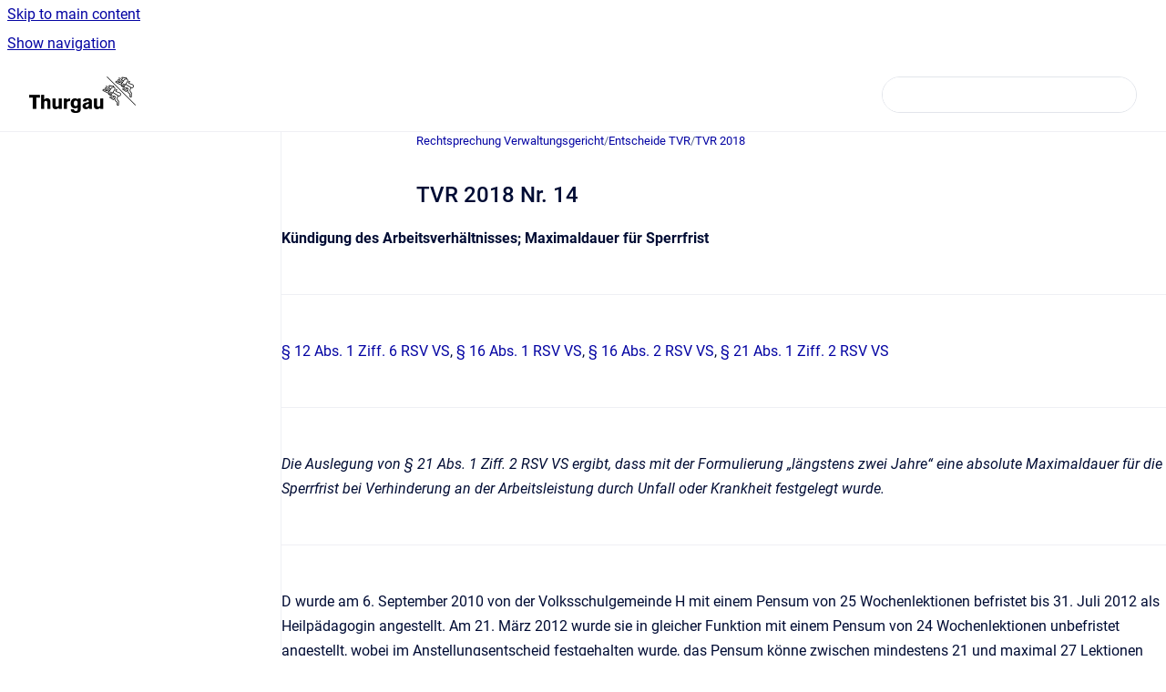

--- FILE ---
content_type: text/html
request_url: https://rechtsprechung.tg.ch/vg/tvr-2018-nr-14
body_size: 7702
content:
<!doctype html>
            
        
    
        
<html class="no-js" lang="de" data-vp-page-id="44579754" data-vp-page-template="article">
    
    
    
<head>
    <!--CDP_HEAD_START-->
        <!--CDP_HEAD_END-->
    <meta charset="utf-8">
    <meta http-equiv="x-ua-compatible" content="ie=edge">
    <meta name="viewport" content="width=device-width, initial-scale=1">
    <meta name="repository-base-url" content="../vg">
                <meta name="source-last-modified" content="2023-06-14T08:16Z">
    
    <meta name="Help Center Version"
          content="1.4">
    
        
    <link rel="icon" href="https://rechtsprechung.tg.ch/og/OGB.png?inst-v=c797ece8-a714-460d-9cce-60416ba38d07">
    <link rel="apple-touch-icon" href="https://rechtsprechung.tg.ch/og/OGB.png?inst-v=c797ece8-a714-460d-9cce-60416ba38d07">

            <link rel="canonical" href="https://rechtsprechung.tg.ch/vg/tvr-2018-nr-14">
                                            <link rel="alternate" hreflang="de" href="https://rechtsprechung.tg.ch/vg/tvr-2018-nr-14">

                                    <link rel="alternate" hreflang="x-default" href="https://rechtsprechung.tg.ch/vg/tvr-2018-nr-14">
                                        
    


<!-- HelpCenter config -->


                                                                                                                                                                                                        
    
                            

    <!-- Primary Meta Tags -->
    <meta name="title" content="TVR 2018 Nr. 14">
            <meta name="description" content="Kündigung des Arbeitsverhältnisses; Maximaldauer für Sperrfrist">
    <meta property="og:description" content="Kündigung des Arbeitsverhältnisses; Maximaldauer für Sperrfrist">
    <meta property="twitter:description" content="Kündigung des Arbeitsverhältnisses; Maximaldauer für Sperrfrist">

        
    
    <!-- Open Graph / Facebook -->
    <meta property="og:type" content="website">
    <meta property="og:url" content="https://rechtsprechung.tg.ch/vg/tvr-2018-nr-14">
    <meta property="og:title" content="TVR 2018 Nr. 14">
    <meta property="og:image" content="https://rechtsprechung.tg.ch/__assets-c797ece8-a714-460d-9cce-60416ba38d07/image/TGtemp.png">


    <!-- Twitter -->
    <meta property="twitter:card" content="summary_large_image">
    <meta property="twitter:title" content="TVR 2018 Nr. 14">
    <meta property="twitter:image" content="https://rechtsprechung.tg.ch/__assets-c797ece8-a714-460d-9cce-60416ba38d07/image/TGtemp.png">

    
    <script>
        var hasCookieNotice = false;
        var usesCookieOptInStrategy = true;
        var cookieRelatedFeatures = [];

        function isSitePreview() {
            var previewStagingUrlMatcher = /\/~preview-([a-f0-9]{8}-[a-f0-9]{4}-[a-f0-9]{4}-[a-f0-9]{4}-[a-f0-9]{12})\//;
            return previewStagingUrlMatcher.test(window.location.href);
        }

        function hasSiteViewerGivenConsentForTracking() {
            try {
                return window.localStorage.getItem('shc-cookies') === 'enabled';
            } catch (e) {
                return false;
            }
        }

        function hasSiteViewerRefusedConsentForTracking() {
            try {
                return window.localStorage.getItem('shc-cookies') === 'disabled';
            } catch (e) {
                return false;
            }
        }

        function areCookiesEnabled() {
                        if (!hasCookieNotice) {
                return true;
            }

                        if (usesCookieOptInStrategy) {
                                if (hasSiteViewerGivenConsentForTracking()) {
                    return true;
                }
            } else {
                                if (!hasSiteViewerRefusedConsentForTracking()) {
                    return true;
                }
            }

            return false;
        }

        var registerCookieRelatedFeature = function (featureFunction) {

                                                
            if (typeof featureFunction === 'function') {
                cookieRelatedFeatures.push(featureFunction);
            }
        }

        var initializeCookieRelatedFeatures = function () {

                                    
            if (!areCookiesEnabled()) {
                return;
            }
            window.scrollHelpCenter.areCookiesEnabled = true;
            for (const cookieRelatedFeature of cookieRelatedFeatures) {
                try {
                    cookieRelatedFeature();
                } catch (e) {
                    console.error(e);
                }
            }
        }

        
        window.scrollHelpCenter = {
            collection: JSON.parse('{\"members\":[{\"name\":\"Rechtsprechung Obergericht\",\"prefix\":\"og\"},{\"name\":\"Rechtsprechung Verwaltungsgericht\",\"prefix\":\"vg\"}],\"currentContentSource\":{\"name\":\"Rechtsprechung Verwaltungsgericht\",\"prefix\":\"vg\"}}'),
            source: {
                confluenceBaseUrl: 'https://tg-rechtsprechung.atlassian.net/wiki',
                confluencePageId: '44579754',
                confluenceSpaceKey: 'VGB',
            },
            contentSourceKey: 'SPACE:VGB',
            siteKey: '79e2f128-44f6-4a0a-b9d5-6ab6bb6d68d6',
            customJsSrc: null,
            isSitePreview: isSitePreview(),
            areCookiesEnabled: areCookiesEnabled(),
            excludePageLabel: 'scroll-help-center-exclude-page',
            hasCookieNotice: hasCookieNotice,
            usesCookieOptInStrategy: usesCookieOptInStrategy,
            registerCookieRelatedFeature: registerCookieRelatedFeature,
            initializeCookieRelatedFeatures: initializeCookieRelatedFeatures,
            isPortal: false,
            isSearch: false,
            isError: false,
            isOverview: false,
            viewportLink: '../?l=de',
            relSiteRootPath: '../',
            siteInstanceId: 'c797ece8-a714-460d-9cce-60416ba38d07',
            theme: {
                root: {
                    absoluteLink: '../?l=de'
                },
                header: {
                    displaySpaceName: false,
                    links: JSON.parse('[]'),
                    logo: {
                        url: '../__assets-c797ece8-a714-460d-9cce-60416ba38d07/image/TGtemp.png',
                        alt: 'TG-Rechtsprechung'
                    },
                },
                cookieNotice: {
                    display: false,
                    headingText: 'Cookie Notice',
                    descriptionText: 'Please read our privacy statement.',
                    link: {
                        url: '',
                        text: ''
                    }
                }
            },
            integrations: {
                jiraServiceDesk: {
                    key: ''
                },
                intercom: {
                    appId: ''
                },
                zendesk: {
                    url: ''
                },
                aiSearch: {
                    enabled: false
                }
            },
            repository: {
                link: '../vg',
                name: 'Rechtsprechung Verwaltungsgericht'
            },
            versionLinksForPage: JSON.parse('null'),
            variantLinksForPage: JSON.parse('null'),
            languageLinksForPage: JSON.parse('[{\"displayName\":\"German\",\"code\":\"de\",\"toLanguageLink\":\"..\/vg\/tvr-2018-nr-14\",\"fallback\":false}]'),
            defaultLanguageCode: 'de'        };
    </script>

    
            
    

    
        
    <link rel="stylesheet" href="../__theme/css/app--9d49c7a6f16d6f27f169.css">

    
    
    
<style>
            :root {
                        --_vpt-INTERNAL-footer-background: #dddddd;
        --_vpt-INTERNAL-footer-foreground: #111111;
        --_vpt-INTERNAL-header-background: #ffffff;
        --_vpt-INTERNAL-header-foreground: #111111;

        /* @deprecated */
        --vp-portal-banner-background-image: url('../../__assets-c797ece8-a714-460d-9cce-60416ba38d07/image/bannerbild.png');
        /* @deprecated */
        --vp-portal-banner-text-color: #ffffff;
        /* @deprecated */
        --vp-space-banner-background-image: url('../../__assets-c797ece8-a714-460d-9cce-60416ba38d07/image/bannerbild.png');
        /* @deprecated */
        --vp-space-banner-text-color: #ffffff;
    }
</style>

    <title>TVR 2018 Nr. 14</title>

        </head>
    <!-- pageid attribute is deprecated - please use data-vp-page-id on html element instead -->
    <body pageid="44579754" class="flex flex-col min-h-screen">
                    <div id="vp-js-cookies__notice"></div>
            <vp-a11y-skip-controller>
                <a class="vp-a11y-skip-trigger" href="#content">
                    <i18n-message i18nkey="navigation.skip.to.main.label">
                        Skip to main content
                    </i18n-message>
                </a>
            </vp-a11y-skip-controller>
            <button type="button" class="vp-a11y-skip-trigger vp-js-a11y-navigation-toggle">
                <i18n-message i18nkey="navigation.open.label">
                    Show navigation
                </i18n-message>
            </button>
        
        

<header data-vp-component="header" class="header hc-header-background-color">
    <div class="header__navigation relative">
        <div class="hc-header-background-color relative z-10" id="site-navigation">
            <div class="top-bar header__navigation--large vp-container hc-header-background-color hc-header-font-color">
                <div class="top-bar-left">
                    <ul class="flex flex-wrap flex-row gap-4 items-center relative m-0 p-0 list-none hc-header-background-color">
                        <li class="leading-none align-self-center header__navigation--logo">
                            <vp-localized-link>
                                <a href="../?l=de">
                                    <img src="../__assets-c797ece8-a714-460d-9cce-60416ba38d07/image/TGtemp.png" alt="">
                                    <i18n-message class="sr-only" i18nKey="header.home.label">
                                        Go to homepage
                                    </i18n-message>
                                </a>
                            </vp-localized-link>
                        </li>
                                            </ul>
                </div>
                <div class="top-bar-right no-print">
                    <div class="header__navigation--large__menu hc-header-background-color">
                        <ul class="flex flex-row m-0 p-0 list-none render-links">
                            
                        </ul>
                                                                            <div class="my-auto list-none ml-4">
                                    

        
        
    
    <div
        data-vp-id="search-bar-placeholder"
        data-vp-component="search-bar"
        data-vp-variant=""
        class="vp-search-bar "
        aria-hidden="true"
    >
        <form
            action="/search.html"
            method="GET"
            class="vp-search-bar__input-container"
        >
            <div
                data-vp-component="search-input"
                data-vp-variant="border"
                class="vp-search-input vp-search-input--border"
            >
                <input
                    type="search"
                    autocomplete="off"
                    value=""
                    class="vp-search-input__input"
                    style="margin-right: 0;"
                >
            </div>
        </form>
    </div>

    
    <script data-vp-id="search-bar-config" type="application/json">
        {
            "hasContentSourceFilter": false,
            "hasQuickSearch": true,
            "variant": ""
        }
    </script>
                            </div>
                                            </div>

                    <button type="button" class="vp-js-header-search-toggle vp-button header__navigation--button hc-header-font-color">
                        <svg
                            data-vp-id="header-search-toggle-icon"
                            data-vp-component="icon"
                            xmlns="http://www.w3.org/2000/svg"
                            width="20"
                            height="20"
                            viewBox="0 0 20 20"
                            fill="none"
                            aria-hidden="true"
                        >
                            <path d="M8.99452 14.5C10.5121 14.5 11.809 13.9669 12.8854 12.9007C13.9618 11.8345 14.5 10.5361 14.5 9.00548C14.5 7.48794 13.9631 6.19097 12.8893 5.11458C11.8155 4.03819 10.519 3.5 9 3.5C7.46786 3.5 6.16816 4.0369 5.1009 5.11071C4.03363 6.18453 3.5 7.48096 3.5 9C3.5 10.5321 4.0331 11.8318 5.09929 12.8991C6.1655 13.9664 7.46391 14.5 8.99452 14.5ZM9 16C8.02913 16 7.11974 15.816 6.27185 15.4479C5.42395 15.0799 4.68056 14.5799 4.04167 13.9479C3.40278 13.316 2.90278 12.576 2.54167 11.728C2.18056 10.88 2 9.97053 2 8.99956C2 8.04152 2.18403 7.13542 2.55208 6.28125C2.92014 5.42708 3.41864 4.68387 4.04758 4.0516C4.67653 3.41935 5.41569 2.91935 6.26508 2.5516C7.11449 2.18387 8.02548 2 8.99806 2C9.95769 2 10.8646 2.18403 11.7188 2.55208C12.5729 2.92014 13.316 3.42014 13.9479 4.05208C14.5799 4.68403 15.0799 5.42612 15.4479 6.27835C15.816 7.13058 16 8.0381 16 9.00094C16 9.83365 15.8615 10.6213 15.5846 11.3638C15.3078 12.1062 14.9254 12.7836 14.4375 13.3958L18 16.9583L16.9375 18L13.375 14.4583C12.7668 14.9459 12.0939 15.3247 11.3564 15.5948C10.6188 15.8649 9.83333 16 9 16Z" fill="currentColor"></path>
                        </svg>
                        <i18n-message class="sr-only" i18nKey="search.form.show.label"></i18n-message>
                    </button>
                </div>
            </div>
        </div>
    </div>
</header>

        <div class="flex flex-col flex-grow hc-main-wrapper">
                            


<div class="vp-article vp-container article">
    <div class="vp-article__aside-left no-print">
        <div id="vp-js-desktop__navigation" class="vp-article__aside-left__inner"></div>
    </div>

    <main id="article-content" class="vp-article__content-panel">
                    
    <i18n-message i18nkey="breadcrumb.label" attribute="aria-label" class="vp-breadcrumbs__wrapper">
        <nav class="vp-breadcrumbs" aria-label="Breadcrumb" role="navigation">
            <div class="breadcrumbs-wrapper">
                <ol class="breadcrumbs breadcrumbs--fit-content">
                                            <li>
                                                            <a href="../vg/" rel="prev">Rechtsprechung Verwaltungsgericht</a>
                                                                                        <span aria-hidden="true">/</span>
                                                    </li>
                                            <li>
                                                            <a href="../vg/entscheide" rel="prev" class="js-breadcrumbs-truncate">Entscheide TVR</a>
                                                                                        <span aria-hidden="true">/</span>
                                                    </li>
                                            <li>
                                                            <a href="../vg/tvr-2018" rel="prev" class="js-breadcrumbs-truncate">TVR 2018</a>
                                                                                </li>
                                    </ol>
            </div>
        </nav>
    </i18n-message>
                        <div id="content" class="vp-a11y-skip-target" tabindex="-1"></div>
                <div id="article-inner-content" class="vp-article__wrapper" tabindex="-1">
            <header class="article-header">
                <!-- CSS class article__heading is deprecated and will be removed in the future -->
                <h1 class="vp-article__heading article__heading"><span>TVR 2018 Nr. 14</span></h1>
            </header>

            <section id="main-content" class="vp-article__content wiki-content article__content">
                    <p><strong>Kündigung des Arbeitsverhältnisses; Maximaldauer für Sperrfrist</strong></p><hr><p><a href="../vg/12-abs-1-ziff-6-rsv-vs" data-linked-resource-id="45130207" data-linked-resource-version="1" data-linked-resource-type="page">§ 12 Abs. 1 Ziff. 6 RSV VS</a>, <a href="../vg/16-abs-1-rsv-vs" data-linked-resource-id="44870963" data-linked-resource-version="1" data-linked-resource-type="page">§ 16 Abs. 1 RSV VS</a>, <a href="../vg/16-abs-2-rsv-vs" data-linked-resource-id="44574781" data-linked-resource-version="1" data-linked-resource-type="page">§ 16 Abs. 2 RSV VS</a>, <a href="../vg/21-abs-1-ziff-2-rsv-vs" data-linked-resource-id="45130226" data-linked-resource-version="1" data-linked-resource-type="page">§ 21 Abs. 1 Ziff. 2 RSV VS</a></p><hr><p><em>Die Auslegung von § 21 Abs. 1 Ziff. 2 RSV VS ergibt, dass mit der Formulierung „längstens zwei Jahre“ eine absolute Maximaldauer für die Sperrfrist bei Verhinderung an der Arbeitsleistung durch Unfall oder Krankheit festgelegt wurde.</em></p><hr><p>D wurde am 6. September 2010 von der Volksschulgemeinde H mit einem Pensum von 25 Wochenlektionen befristet bis 31. Juli 2012 als Heilpädagogin angestellt. Am 21. März 2012 wurde sie in gleicher Funktion mit einem Pensum von 24 Wochenlektionen unbefristet angestellt, wobei im Anstellungsentscheid festgehalten wurde, das Pensum könne zwischen mindestens 21 und maximal 27 Lektionen variieren. Das genaue Pensum werde durch die Arbeitgeberin mittels Weisung festgelegt. Mit Anstellungsentscheid vom 5. Juli 2013 wurde das Pensum auf 30 Wochenlektionen festgelegt und festgehalten, es könne von mindestens 27 bis maximal 30 Lektionen variieren. Die Arbeitgeberin sei berechtigt, die effektive Lektionenzahl durch Weisung festzulegen. Am 21. Januar 2014 erlitt D einen Auffahrunfall, bei welchem sie sich ein HWS-Schleudertrauma zuzog. In der Folge war sie in ihrer Arbeitsfähigkeit eingeschränkt, weshalb ihr bis 31. März 2015 Taggeldleistungen der Unfallversicherung ausgerichtet wurden. Am 7. März 2016 kündigte die Volksschulgemeinde das Arbeitsverhältnis per 31. Juli 2016 mit der Begründung, das Vertrauensverhältnis sei nachhaltig und unwiderruflich zerrüttet. Die Zusammenarbeit mit D habe sich in den vergangenen drei Jahren als überaus schwierig erwiesen. Unter Abwägung der Interessen werde das Arbeitsverhältnis unter Einhaltung der ordentlichen Kündigungsfrist per 31. Juli 2016 aufgelöst. Mit Entscheid vom 13. Juni 2016 stellte die Volksschulgemeinde D bis 31. Juli 2016 frei. D rekurrierte am 29. März 2016 gegen die Kündigung. Die Personalrekurskommission wies den Rekurs am 16. Juni 2017 ab. Gegen diesen Entscheid gelangte D ans Verwaltungsgericht. Dieses weist ihre Beschwerde ab.</p><p>Aus den Erwägungen:</p><p>4. Die Beschwerdeführerin hat als Schulische Heilpädagogin an einer öffentlichen Volksschule unterrichtet und unterstand damit der RSV VS (§ 1 Abs. 1 RSV VS). Gemäss § 12 Abs. 1 Ziff. 6 RSV VS endet das Arbeitsverhältnis einer schulischen Heilpädagogin bei ordentlicher Kündigung mit dem Eintritt des gesetzlich vorgesehenen oder vereinbarten Termins. Die Kündigungsfrist beträgt im überjährigen Anstellungsverhältnis drei Monate. Kündigungstermin ist das Ende eines Semesters, das heisst der 31. Juli oder der 31. Januar (§ 16 Abs. 1 und 2 RSV VS). Gemäss § 21 Abs. 1 Ziff. 2 RSV VS kann Lehrpersonen ausser bei einer fristlosen Kündigung während einer ganzen oder teilweisen Verhinderung an der Arbeitsleistung durch Unfall oder Krankheit ohne eigenes, mindestens grobfahrlässiges Verschulden, nicht gekündigt werden und zwar während längstens zwei Jahren bzw. bis der Lohnfortzahlungsanspruch bei Krankheit und Unfall erlischt (§ 21 Abs. 1 Ziff. 2 RSV VS).</p><p>5. Die Beschwerdeführerin macht geltend, entgegen der Auslegung von § 21 Abs. 1 Ziff. 2 RSV VS durch die Vorinstanz dauere die Sperrfrist für eine Kündigung nicht maximal zwei Jahre, sondern könne als Folge einer Verlängerung des Lohnfortzahlungsanspruchs auch länger dauern. Sie sei im Zeitpunkt der Kündigung vom 7. März 2016 zu 20% arbeitsunfähig gewesen. Die Sperrfrist gemäss § 21 Abs. 1 Ziff. 2 RSV VS sei in ihrem Fall im Zeitpunkt der Kündigung noch nicht abgelaufen gewesen. Gemäss § 36 Abs. 2 Ziff. 1 - 3 RRV BesVO erfolge nämlich für die Zeit der Arbeitsfähigkeit eine anteilsmässige Verlängerung des Anspruchs auf Lohnfortzahlung. Die Beschwerdeführerin habe ab dem 12. Mai 2014 eine aufsteigende Arbeitsfähigkeit während mehr als 120 Tagen erreicht. Vom 12. Mai 2014 bis 13. Juli 2014 ergebe sich bei einer 50%igen Arbeitsfähigkeit eine Verlängerung um 31 Tage (62 x 0.5) und vom 14. Juli 2014 bis 28. September 2014 ergebe sich bei einer 75%igen Arbeitsfähigkeit eine solche um 57 Tage (76 x 0.75). Vom 29. September 2014 bis 28. September 2015, dem Ende des ersten Jahres, ergebe sich bei einer 80%igen Arbeitsfähigkeit eine Verlängerung um 91 Tage (114 x 0.8). Daraus ergebe sich eine Verlängerung des ersten Jahres um 179 Tage bzw. bis zum 31. Juli 2015. Am Tag der Kündigung vom 7. März 2016 sei das zweite Jahr der Kündigungssperrfrist gemäss § 21 Abs. 1 Ziff. 2 RSV VS i.V. mit § 36 Abs. 2 Ziff. 1 RRV BesVO noch nicht abgelaufen gewesen, weshalb die Kündigung nichtig sei.</p><p>6. § 21 Abs. 1 Ziff. 2 RSV VS lautet wie folgt:</p><p> „Ausser bei einer fristlosen Kündigung können Lehrpersonen nicht gekündigt werden: (….) 2. während einer ganzen oder<br clear="none"> teilweisen Verhinderung an der Arbeitsleistung durch Unfall oder Krankheit ohne eigenes, mindestens grobfahrlässiges Ver­-<br clear="none"> schulden, und zwar während längstens zwei Jahren beziehungsweise bis der Lohnfortzahlungsanspruch bei Krankheit und<br clear="none"> Unfall erlischt (…)“.</p><p>Entgegen der von der Beschwerdeführerin vertretenen Auffassung ergibt eine Auslegung von § 21 Abs. 1 Ziff. 2 RSV VS, dass mit der Formulierung „längstens zwei Jahre“ eine absolute Maximaldauer für die Sperrfrist festgelegt wurde. Zum einen ergibt sich dies aus dem Wortlaut der Bestimmung. Die Formulierung „während längstens zwei Jahren“ würde keinerlei Sinn ergeben, wenn die Frist über zwei Jahre hinaus verlängerbar wäre. Hinzu kommt, dass - worauf das Verwaltungsgericht im in TVR 2007 Nr. 1 publizierten Entscheid hingewiesen hat - der zeitliche Kündigungsschutz und die Lohnfortzahlungspflicht im schweizerischen Recht nicht koordiniert sind. Es ist daher möglich, dass eine Kündigung wegen Ablaufs der Sperrfrist zulässig ist, obgleich die Lohnfortzahlungspflicht andauert (vgl. auch das Urteil des Bundesgerichts 4C.315/2006 vom 10. Januar 2007 E. 3.1 zu den entsprechenden Regeln des Obligationenrechts). Bei der in § 21 Abs. 1 Ziff. 2 RSV VS vorgesehenen Maximaldauer der Sperrfist von 2 Jahren handelt es sich somit um eine absolute Frist, die sich nicht in Abhängigkeit des Lohnfortzahlungsanspruchs verlängert.</p><p>7. Die Beschwerdeführerin hat am 21. Januar 2014 einen Auffahrunfall erlitten, bei welchem sie sich ein HWS-Schleudertrauma zuzog. Die Zweijahresfrist gemäss § 21 Abs. 1 Ziff. 2 RSV VS lief damit am 20. Januar 2016 ab. Hieraus folgt, dass die von der Beschwerdeführerin angefochtene Kündigung vom 7. März 2016 nach Ablauf der Sperrfrist ausgesprochen wurde und nicht nichtig ist. Unabhängig von der Frage, ob die Beschwerdeführerin im Zeitpunkt der Kündigung noch in ihrer Arbeitsfähigkeit eingeschränkt war oder nicht, erweist sich der Hauptantrag der Beschwerdeführerin (…) demzufolge als unbegründet.</p><p>Entscheid des Verwaltungsgerichts VG.2017.128/E vom 10. Januar 2018</p>

        
<div class="table-overlay full reveal article__content" data-vp-id="js-table-overlay">
    <i18n-message i18nkey="modal.cta.close.label" attribute="title">
        <button class="close-button table-overlay__close"
                data-close
                title="Close modal"
                type="button">
            <span aria-hidden="true">&times;</span>
        </button>
    </i18n-message>
    <div class="table-overlay__content"></div>
</div>

                            </section>

                    </div>
    </main>
</div>
                    </div>

        
    
<footer data-vp-component="footer" class="footer hc-footer-background-color">
    <div class="grid lg:flex footer--alignment hc-footer-font-color vp-container">
                    <div class="flex hc-footer-font-color">
                <img src="../__assets-c797ece8-a714-460d-9cce-60416ba38d07/image/1x1.gif" class="footer__logo" alt="">
            </div>
                <div class="grid">
            <div class="footer__links">
                                    <a
                        href="https://obergericht.tg.ch/"
                        class="hc-footer-font-color"
                        rel="noopener"
                    >
                        Obergericht
                    </a>
                    <span class="footer__links--separator">/</span>                                    <a
                        href="https://verwaltungsgericht.tg.ch/"
                        class="hc-footer-font-color"
                        rel="noopener"
                    >
                        Verwaltungsgericht
                    </a>
                                                </div>
                <ul class="footer__attribution-line--copyright hc-footer-font-color">
                    <li>
                    <i18n-message i18nkey="footer.copyright.label" options='{ "date": "2026", "by": "Kanton Thurgau" }'>
                        Copyright &copy; 2026 Kanton Thurgau
                    </i18n-message>
                    </li>
                    <li>
                        <span aria-hidden="true">&bull;</span>
                        <i18n-message i18nkey="footer.poweredBy.label">Powered by</i18n-message>
                        &#32;
                        <a
                            href="https://www.k15t.com/go/scroll-viewport-cloud-help-center"
                            rel="noopener nofollow"
                        >
                            Scroll Viewport
                        </a>
                        &#32;
                        &#38;
                        &#32;
                        <a
                            href="https://www.atlassian.com/software/confluence"
                            rel="noopener nofollow"
                        >
                            Atlassian Confluence
                        </a>
                    </li>
                    <li id="vp-js-cookies__reset-link"></li>
                </ul>
                    </div>
    </div>
</footer>

        
    
    
        
        
            
    
                
                
                
        
        <div id="vp-js-mobile__navigation"></div>

                            <div class="vp-error-log">
                <div class="vp-error-log__backdrop"></div>
                <div class="vp-error-log__modal">
                    <div class="vp-error-log__header">
                        <i18n-message i18nkey="preview.errorLog.header.label" ns="common">
                            JavaScript errors detected
                        </i18n-message>
                    </div>
                    <div class="vp-error-log__content">
                        <p>
                            <i18n-message i18nkey="preview.errorLog.content.0" ns="common">
                                Please note, these errors can depend on your browser setup.
                            </i18n-message>
                        </p>
                        <ul data-error-log-list>
                            <template class="vp-error-log__item--template">
                                <li></li>
                            </template>
                        </ul>
                        <p>
                            <i18n-message i18nkey="preview.errorLog.content.1" ns="common">
                                If this problem persists, please contact our support.
                            </i18n-message>
                        </p>
                    </div>
                    <div class="vp-error-log__footer">
                        <a class="vp-button vp-button--primary" href="https://k15t.jira.com/servicedesk/customer/portal/3" rel="noopener">
                            <i18n-message i18nkey="preview.errorLog.cta.support.label" ns="common">
                                Contact Support
                            </i18n-message>
                        </a>
                        <a class="vp-button vp-button--secondary" id="error-log-close-button" tabindex="0">
                            <i18n-message i18nkey="preview.errorLog.cta.close.label" ns="common">
                                Close
                            </i18n-message>
                        </a>
                    </div>
                </div>
            </div>
        
        <script>
            (function() {
                // set the inapphelp attributes as early as possible to avoid flashing content that should be hidden
                const searchParams = new URL(location.href).searchParams;

                if (searchParams.get('inAppHelp') === 'true') {
                    const inAppHelpClasses = ['vp-in-app-help'];

                    if (searchParams.get('title') === 'false') {
                        inAppHelpClasses.push('vp-in-app-help--no-title');
                    }

                    document.body.classList.add(...inAppHelpClasses);
                }
            }());
        </script>

        <script>
            if(!false) {
                window.scrollHelpCenter.initializeCookieRelatedFeatures();
            }
        </script>

        <script src="../__theme/js/app--e097f5305d0a99a7c40c.js"></script>
    </body>
</html>
